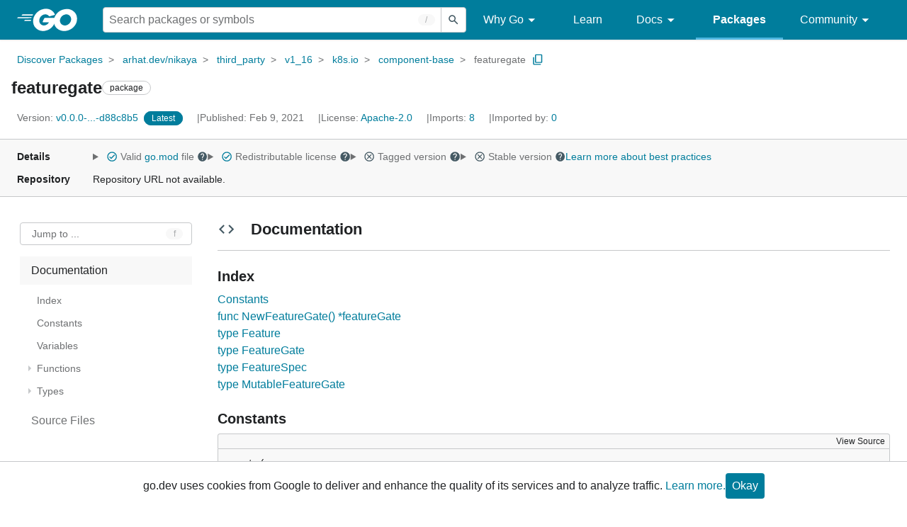

--- FILE ---
content_type: text/html; charset=utf-8
request_url: https://pkg.go.dev/arhat.dev/nikaya@v0.0.0-20210209221003-d88c8b5b5400/third_party/v1_16/k8s.io/component-base/featuregate
body_size: 54155
content:


<!DOCTYPE html>
<html lang="en" data-layout="responsive" data-local="">
  <head>
    
    <script>
      window.addEventListener('error', window.__err=function f(e){f.p=f.p||[];f.p.push(e)});
    </script>
    <script>
      (function() {
        const theme = document.cookie.match(/prefers-color-scheme=(light|dark|auto)/)?.[1]
        if (theme) {
          document.querySelector('html').setAttribute('data-theme', theme);
        }
      }())
    </script>
    <meta charset="utf-8">
    <meta http-equiv="X-UA-Compatible" content="IE=edge">
    <meta name="viewport" content="width=device-width, initial-scale=1.0">
    
    
    <meta class="js-gtmID" data-gtmid="GTM-W8MVQXG">
    <link rel="shortcut icon" href="/static/shared/icon/favicon.ico">
    
  
    <link rel="canonical" href="https://pkg.go.dev/arhat.dev/nikaya/third_party/v1_16/k8s.io/component-base/featuregate">
  

    <link href="/static/frontend/frontend.min.css?version=prod-frontend-00129-jtc" rel="stylesheet">
    
    <link rel="search" type="application/opensearchdescription+xml" href="/opensearch.xml" title="Go Packages">
    
    
  <title>featuregate package - arhat.dev/nikaya/third_party/v1_16/k8s.io/component-base/featuregate - Go Packages</title>

    
  <link href="/static/frontend/unit/unit.min.css?version=prod-frontend-00129-jtc" rel="stylesheet">
  
  <link href="/static/frontend/unit/main/main.min.css?version=prod-frontend-00129-jtc" rel="stylesheet">


  </head>
  <body>
    
    <script>
      function loadScript(src, mod = true) {
        let s = document.createElement('script');
        s.src = src;
        if (mod) {
          s.type = 'module';
          s.async = true;
          s.defer = true
        }
        document.head.appendChild(s);
      }
      loadScript("/third_party/dialog-polyfill/dialog-polyfill.js", false)
      loadScript("/static/frontend/frontend.js");
    </script>
    
  <header class="go-Header go-Header--full js-siteHeader">
    <div class="go-Header-inner go-Header-inner--dark">
      <nav class="go-Header-nav">
        <a href="https://go.dev/" class="js-headerLogo" data-gtmc="nav link"
            data-test-id="go-header-logo-link" role="heading" aria-level="1">
          <img class="go-Header-logo" src="/static/shared/logo/go-white.svg" alt="Go">
        </a>
         <div class="skip-navigation-wrapper">
            <a class="skip-to-content-link" aria-label="Skip to main content" href="#main-content"> Skip to Main Content </a>
          </div>
        <div class="go-Header-rightContent">
          
<div class="go-SearchForm js-searchForm">
  <form
    class="go-InputGroup go-ShortcutKey go-SearchForm-form"
    action="/search"
    data-shortcut="/"
    data-shortcut-alt="search"
    data-gtmc="search form"
    aria-label="Search for a package"
    role="search"
  >
    <input name="q" class="go-Input js-searchFocus" aria-label="Search for a package" type="search"
        autocapitalize="off" autocomplete="off" autocorrect="off" spellcheck="false"
        placeholder="Search packages or symbols"
        value="" />
    <input name="m" value="" hidden>
    <button class="go-Button go-Button--inverted" aria-label="Submit search">
      <img
        class="go-Icon"
        height="24"
        width="24"
        src="/static/shared/icon/search_gm_grey_24dp.svg"
        alt=""
      />
    </button>
  </form>
  <button class="go-SearchForm-expandSearch js-expandSearch" data-gtmc="nav button"
      aria-label="Open search" data-test-id="expand-search">
    <img class="go-Icon go-Icon--inverted" height="24" width="24"
        src="/static/shared/icon/search_gm_grey_24dp.svg" alt="">

  </button>
</div>

          <ul class="go-Header-menu">
            <li class="go-Header-menuItem">
              <a class="js-desktop-menu-hover" href="#" data-gtmc="nav link">
                Why Go
                <img class="go-Icon" height="24" width="24" src="/static/shared/icon/arrow_drop_down_gm_grey_24dp.svg" alt="submenu dropdown icon">
              </a>
              <ul class="go-Header-submenu go-Header-submenu--why js-desktop-submenu-hover" aria-label="submenu">
                  <li class="go-Header-submenuItem">
                    <div>
                      <a href="https://go.dev/solutions#case-studies">
                        <span>Case Studies</span>
                      </a>
                    </div>
                    <p>Common problems companies solve with Go</p>
                  </li>
                  <li class="go-Header-submenuItem">
                    <div>
                      <a href="https://go.dev/solutions#use-cases">
                        <span>Use Cases</span>
                      </a>
                    </div>
                    <p>Stories about how and why companies use Go</p>
                  </li>
                  <li class="go-Header-submenuItem">
                    <div>
                      <a href="https://go.dev/security/">
                        <span>Security</span>
                      </a>
                    </div>
                    <p>How Go can help keep you secure by default</p>
                  </li>
              </ul>
            </li>
            <li class="go-Header-menuItem">
              <a href="https://go.dev/learn/" data-gtmc="nav link">Learn</a>
            </li>
            <li class="go-Header-menuItem">
              <a class="js-desktop-menu-hover" href="#" data-gtmc="nav link">
                Docs
                <img class="go-Icon" height="24" width="24" src="/static/shared/icon/arrow_drop_down_gm_grey_24dp.svg" alt="submenu dropdown icon">
              </a>
              <ul class="go-Header-submenu go-Header-submenu--docs js-desktop-submenu-hover" aria-label="submenu">
                <li class="go-Header-submenuItem">
                  <div>
                    <a href="https://go.dev/doc/effective_go">
                      <span>Effective Go</span>
                    </a>
                  </div>
                  <p>Tips for writing clear, performant, and idiomatic Go code</p>
                </li>
                <li class="go-Header-submenuItem">
                  <div>
                    <a href="https://go.dev/doc/">
                      <span>Go User Manual</span>
                    </a>
                  </div>
                  <p>A complete introduction to building software with Go</p>
                </li>
                <li class="go-Header-submenuItem">
                  <div>
                    <a href="https://pkg.go.dev/std">
                      <span>Standard library</span>
                    </a>
                  </div>
                  <p>Reference documentation for Go's standard library</p>
                </li>
                <li class="go-Header-submenuItem">
                  <div>
                    <a href="https://go.dev/doc/devel/release">
                      <span>Release Notes</span>
                    </a>
                  </div>
                  <p>Learn what's new in each Go release</p>
                </li>
              </ul>
            </li>
            <li class="go-Header-menuItem go-Header-menuItem--active">
              <a href="/" data-gtmc="nav link">Packages</a>
            </li>
            <li class="go-Header-menuItem">
              <a class="js-desktop-menu-hover" href="#" data-gtmc="nav link">
                Community
                <img class="go-Icon" height="24" width="24" src="/static/shared/icon/arrow_drop_down_gm_grey_24dp.svg" alt="submenu dropdown icon">
              </a>
              <ul class="go-Header-submenu go-Header-submenu--community js-desktop-submenu-hover" aria-label="submenu">
                <li class="go-Header-submenuItem">
                  <div>
                    <a href="https://go.dev/talks/">
                      <span>Recorded Talks</span>
                    </a>
                  </div>
                  <p>Videos from prior events</p>
                </li>
                <li class="go-Header-submenuItem">
                  <div>
                    <a href="https://www.meetup.com/pro/go">
                      <span>Meetups</span>
                      <i class="material-icons">
                        <img class="go-Icon" height="24" width="24"
                            src="/static/shared/icon/launch_gm_grey_24dp.svg" alt="">
                      </i>
                    </a>
                  </div>
                  <p>Meet other local Go developers</p>
                </li>
                <li class="go-Header-submenuItem">
                  <div>
                    <a href="https://github.com/golang/go/wiki/Conferences">
                      <span>Conferences</span>
                      <i class="material-icons">
                        <img class="go-Icon" height="24" width="24"
                            src="/static/shared/icon/launch_gm_grey_24dp.svg" alt="">
                      </i>
                    </a>
                  </div>
                  <p>Learn and network with Go developers from around the world</p>
                </li>
                <li class="go-Header-submenuItem">
                  <div>
                    <a href="https://go.dev/blog">
                      <span>Go blog</span>
                    </a>
                  </div>
                  <p>The Go project's official blog.</p>
                </li>
                <li class="go-Header-submenuItem">
                  <div>
                    <a href="https://go.dev/help">
                      <span>Go project</span>
                    </a>
                  </div>
                  <p>Get help and stay informed from Go</p>
                </li>
                <li class="go-Header-submenuItem">
                  <div>
                    Get connected
                  </div>
                  <p></p>
                  <div class="go-Header-socialIcons">
                      <a
                        class="go-Header-socialIcon"
                        aria-label="Get connected with google-groups (Opens in new window)"
                        title="Get connected with google-groups (Opens in new window)"
                        href="https://groups.google.com/g/golang-nuts">
                        <img src="/static/shared/logo/social/google-groups.svg" />
                      </a>
                      <a
                        class="go-Header-socialIcon"
                        aria-label="Get connected with github (Opens in new window)"
                        title="Get connected with github (Opens in new window)"
                        href="https://github.com/golang">
                        <img src="/static/shared/logo/social/github.svg" />
                      </a>
                      <a
                        class="go-Header-socialIcon"
                        aria-label="Get connected with twitter (Opens in new window)"
                        title="Get connected with twitter (Opens in new window)"
                        href="https://twitter.com/golang">
                        <img src="/static/shared/logo/social/twitter.svg" />
                      </a>
                      <a
                        class="go-Header-socialIcon"
                        aria-label="Get connected with reddit (Opens in new window)"
                        title="Get connected with reddit (Opens in new window)"
                        href="https://www.reddit.com/r/golang/">
                        <img src="/static/shared/logo/social/reddit.svg" />
                      </a>
                      <a
                        class="go-Header-socialIcon"
                        aria-label="Get connected with slack (Opens in new window)"
                        title="Get connected with slack (Opens in new window)"
                        href="https://invite.slack.golangbridge.org/">
                        <img src="/static/shared/logo/social/slack.svg" />
                      </a>
                      <a
                        class="go-Header-socialIcon"
                        aria-label="Get connected with stack-overflow (Opens in new window)"
                        title=""
                        href="https://stackoverflow.com/collectives/go">
                        <img src="/static/shared/logo/social/stack-overflow.svg" />
                      </a>
                  </div>
                </li>
              </ul>
            </li>
          </ul>
          <button class="go-Header-navOpen js-headerMenuButton go-Header-navOpen--white" data-gtmc="nav button" aria-label="Open navigation">
          </button>
        </div>
      </nav>
    </div>
  </header>
  <aside class="go-NavigationDrawer js-header">
    <nav class="go-NavigationDrawer-nav">
      <div class="go-NavigationDrawer-header">
        <a href="https://go.dev/">
          <img class="go-NavigationDrawer-logo" src="/static/shared/logo/go-blue.svg" alt="Go.">
        </a>
      </div>
      <ul class="go-NavigationDrawer-list">
          <li class="go-NavigationDrawer-listItem js-mobile-subnav-trigger go-NavigationDrawer-hasSubnav">
            <a href="#">
              <span>Why Go</span>
              <i class="material-icons">
                <img class="go-Icon" height="24" width="24"
                  src="/static/shared/icon/navigate_next_gm_grey_24dp.svg" alt="">
              </i>
            </a>

            <div class="go-NavigationDrawer go-NavigationDrawer-submenuItem">
              <div class="go-NavigationDrawer-nav">
                <div class="go-NavigationDrawer-header">
                  <a href="#">
                    <i class="material-icons">
                      <img class="go-Icon" height="24" width="24"
                        src="/static/shared/icon/navigate_before_gm_grey_24dp.svg" alt="">
                      </i>
                      Why Go
                  </a>
                </div>
                <ul class="go-NavigationDrawer-list">
                  <li class="go-NavigationDrawer-listItem">
                    <a href="https://go.dev/solutions#case-studies">
                      Case Studies
                    </a>
                  </li>
                  <li class="go-NavigationDrawer-listItem">
                    <a href="https://go.dev/solutions#use-cases">
                      Use Cases
                    </a>
                  </li>
                  <li class="go-NavigationDrawer-listItem">
                    <a href="https://go.dev/security/">
                      Security
                    </a>
                  </li>
                </ul>
              </div>
            </div>
          </li>
          <li class="go-NavigationDrawer-listItem">
            <a href="https://go.dev/learn/">Learn</a>
          </li>
          <li class="go-NavigationDrawer-listItem js-mobile-subnav-trigger go-NavigationDrawer-hasSubnav">
            <a href="#">
              <span>Docs</span>
              <i class="material-icons">
                <img class="go-Icon" height="24" width="24"
                  src="/static/shared/icon/navigate_next_gm_grey_24dp.svg" alt="">
              </i>
            </a>

            <div class="go-NavigationDrawer go-NavigationDrawer-submenuItem">
              <div class="go-NavigationDrawer-nav">
                <div class="go-NavigationDrawer-header">
                  <a href="#"><i class="material-icons">
                    <img class="go-Icon" height="24" width="24"
                      src="/static/shared/icon/navigate_before_gm_grey_24dp.svg" alt="">
                    </i>
                    Docs
                  </a>
                </div>
                <ul class="go-NavigationDrawer-list">
                  <li class="go-NavigationDrawer-listItem">
                    <a href="https://go.dev/doc/effective_go">
                      Effective Go
                    </a>
                  </li>
                  <li class="go-NavigationDrawer-listItem">
                    <a href="https://go.dev/doc/">
                      Go User Manual
                    </a>
                  </li>
                  <li class="go-NavigationDrawer-listItem">
                    <a href="https://pkg.go.dev/std">
                      Standard library
                    </a>
                  </li>
                  <li class="go-NavigationDrawer-listItem">
                    <a href="https://go.dev/doc/devel/release">
                      Release Notes
                    </a>
                  </li>
                </ul>
              </div>
            </div>
          </li>
          <li class="go-NavigationDrawer-listItem go-NavigationDrawer-listItem--active">
            <a href="/">Packages</a>
          </li>
          <li class="go-NavigationDrawer-listItem js-mobile-subnav-trigger go-NavigationDrawer-hasSubnav">
            <a href="#">
              <span>Community</span>
              <i class="material-icons">
                <img class="go-Icon" height="24" width="24"
                  src="/static/shared/icon/navigate_next_gm_grey_24dp.svg" alt="">
              </i>
            </a>
            <div class="go-NavigationDrawer go-NavigationDrawer-submenuItem">
              <div class="go-NavigationDrawer-nav">
                <div class="go-NavigationDrawer-header">
                  <a href="#">
                    <i class="material-icons">
                      <img class="go-Icon" height="24" width="24"
                        src="/static/shared/icon/navigate_before_gm_grey_24dp.svg" alt="">
                    </i>
                    Community
                  </a>
                </div>
                <ul class="go-NavigationDrawer-list">
                  <li class="go-NavigationDrawer-listItem">
                    <a href="https://go.dev/talks/">
                      Recorded Talks
                    </a>
                  </li>
                  <li class="go-NavigationDrawer-listItem">
                    <a href="https://www.meetup.com/pro/go">
                      Meetups
                      <i class="material-icons">
                      <img class="go-Icon" height="24" width="24"
                          src="/static/shared/icon/launch_gm_grey_24dp.svg" alt="">
                      </i>
                    </a>
                  </li>
                  <li class="go-NavigationDrawer-listItem">
                    <a href="https://github.com/golang/go/wiki/Conferences">
                      Conferences
                      <i class="material-icons">
                        <img class="go-Icon" height="24" width="24" src="/static/shared/icon/launch_gm_grey_24dp.svg" alt="">
                      </i>
                    </a>
                  </li>
                  <li class="go-NavigationDrawer-listItem">
                    <a href="https://go.dev/blog">
                      Go blog
                    </a>
                  </li>
                  <li class="go-NavigationDrawer-listItem">
                    <a href="https://go.dev/help">
                      Go project
                    </a>
                  </li>
                  <li class="go-NavigationDrawer-listItem">
                    <div>Get connected</div>
                    <div class="go-Header-socialIcons">
                        <a class="go-Header-socialIcon" href="https://groups.google.com/g/golang-nuts"><img src="/static/shared/logo/social/google-groups.svg" /></a>
                        <a class="go-Header-socialIcon" href="https://github.com/golang"><img src="/static/shared/logo/social/github.svg" /></a>
                        <a class="go-Header-socialIcon" href="https://twitter.com/golang"><img src="/static/shared/logo/social/twitter.svg" /></a>
                        <a class="go-Header-socialIcon" href="https://www.reddit.com/r/golang/"><img src="/static/shared/logo/social/reddit.svg" /></a>
                        <a class="go-Header-socialIcon" href="https://invite.slack.golangbridge.org/"><img src="/static/shared/logo/social/slack.svg" /></a>
                        <a class="go-Header-socialIcon" href="https://stackoverflow.com/collectives/go"><img src="/static/shared/logo/social/stack-overflow.svg" /></a>
                    </div>
                  </li>
                </ul>
              </div>
            </div>
          </li>
      </ul>
    </nav>
  </aside>
  <div class="go-NavigationDrawer-scrim js-scrim" role="presentation"></div>

    
  <main class="go-Main" id="main-content">
    <div class="go-Main-banner" role="alert"></div>
    <header class="go-Main-header js-mainHeader">
  
  
  <nav class="go-Main-headerBreadcrumb go-Breadcrumb" aria-label="Breadcrumb" data-test-id="UnitHeader-breadcrumb">
    <ol>
      
        
          <li data-test-id="UnitHeader-breadcrumbItem">
            <a href="/" data-gtmc="breadcrumb link">Discover Packages</a>
          </li>
        
          <li data-test-id="UnitHeader-breadcrumbItem">
            <a href="/arhat.dev/nikaya@v0.0.0-20210209221003-d88c8b5b5400" data-gtmc="breadcrumb link">arhat.dev/nikaya</a>
          </li>
        
          <li data-test-id="UnitHeader-breadcrumbItem">
            <a href="/arhat.dev/nikaya/third_party@v0.0.0-20210209221003-d88c8b5b5400" data-gtmc="breadcrumb link">third_party</a>
          </li>
        
          <li data-test-id="UnitHeader-breadcrumbItem">
            <a href="/arhat.dev/nikaya/third_party/v1_16@v0.0.0-20210209221003-d88c8b5b5400" data-gtmc="breadcrumb link">v1_16</a>
          </li>
        
          <li data-test-id="UnitHeader-breadcrumbItem">
            <a href="/arhat.dev/nikaya/third_party/v1_16/k8s.io@v0.0.0-20210209221003-d88c8b5b5400" data-gtmc="breadcrumb link">k8s.io</a>
          </li>
        
          <li data-test-id="UnitHeader-breadcrumbItem">
            <a href="/arhat.dev/nikaya/third_party/v1_16/k8s.io/component-base@v0.0.0-20210209221003-d88c8b5b5400" data-gtmc="breadcrumb link">component-base</a>
          </li>
        
        <li>
          <a href="/arhat.dev/nikaya@v0.0.0-20210209221003-d88c8b5b5400/third_party/v1_16/k8s.io/component-base/featuregate" data-gtmc="breadcrumb link" aria-current="location"
              data-test-id="UnitHeader-breadcrumbCurrent">
            featuregate
          </a>
          
            <button
              class="go-Button go-Button--inline go-Clipboard js-clipboard"
              title="Copy path to clipboard.&#10;&#10;arhat.dev/nikaya/third_party/v1_16/k8s.io/component-base/featuregate"
              aria-label="Copy Path to Clipboard"
              data-to-copy="arhat.dev/nikaya/third_party/v1_16/k8s.io/component-base/featuregate"
              data-gtmc="breadcrumbs button"
            >
              <img
                class="go-Icon go-Icon--accented"
                height="24"
                width="24"
                src="/static/shared/icon/content_copy_gm_grey_24dp.svg"
                alt=""
              >
            </button>
          
        
      </li>
    </ol>
  </nav>

  <div class="go-Main-headerContent">
    
  <div class="go-Main-headerTitle js-stickyHeader">
    <a class="go-Main-headerLogo" href="https://go.dev/" aria-hidden="true" tabindex="-1" data-gtmc="header link" aria-label="Link to Go Homepage">
      <img height="78" width="207" src="/static/shared/logo/go-blue.svg" alt="Go">
    </a>
    <h1 class="UnitHeader-titleHeading" data-test-id="UnitHeader-title">featuregate</h1>
    
      <span class="go-Chip go-Chip--inverted">package</span>
    
    
      
        <button
          class="go-Button go-Button--inline go-Clipboard js-clipboard"
          title="Copy path to clipboard.&#10;&#10;arhat.dev/nikaya/third_party/v1_16/k8s.io/component-base/featuregate"
          aria-label="Copy Path to Clipboard"
          data-to-copy="arhat.dev/nikaya/third_party/v1_16/k8s.io/component-base/featuregate"
          data-gtmc="title button"
          tabindex="-1"
        >
          <img
            class="go-Icon go-Icon--accented"
            height="24"
            width="24"
            src="/static/shared/icon/content_copy_gm_grey_24dp.svg"
            alt=""
          />
        </button>
      
    
  </div>

    
      
  <div class="go-Main-headerDetails">
    
      
  <span class="go-Main-headerDetailItem" data-test-id="UnitHeader-version">
    <a href="?tab=versions" aria-label="Version: v0.0.0-...-d88c8b5" 
    data-gtmc="header link" aria-describedby="version-description">
      <span class="go-textSubtle" aria-hidden="true">Version: </span>
        v0.0.0-...-d88c8b5
    </a>
    <div class="screen-reader-only" id="version-description" hidden>
      Opens a new window with list of versions in this module.
    </div>
    
    <span class="DetailsHeader-badge--latest" data-test-id="UnitHeader-minorVersionBanner">
      <span class="go-Chip DetailsHeader-span--latest">Latest</span>
      <span class="go-Chip DetailsHeader-span--notAtLatest">
        Latest
        
  <details class="go-Tooltip js-tooltip" data-gtmc="tooltip">
    <summary>
      <img class="go-Icon go-Icon--inverted" height="24" width="24" src="/static/shared/icon/alert_gm_grey_24dp.svg" alt="Warning">
    </summary>
    <p>This package is not in the latest version of its module.</p>
  </details>

      </span>
      <a href="/arhat.dev/nikaya/third_party/v1_16/k8s.io/component-base/featuregate" aria-label="Go to Latest Version" data-gtmc="header link">
        <span class="go-Chip go-Chip--alert DetailsHeader-span--goToLatest">Go to latest</span>
      </a>
    </span>
  </span>

      
  <span class="go-Main-headerDetailItem" data-test-id="UnitHeader-commitTime">
    Published: Feb  9, 2021
  </span>

      
  <span class="go-Main-headerDetailItem" data-test-id="UnitHeader-licenses">
    License: <a href="/arhat.dev/nikaya@v0.0.0-20210209221003-d88c8b5b5400/third_party/v1_16/k8s.io/component-base/featuregate?tab=licenses" data-test-id="UnitHeader-license" 
        data-gtmc="header link" aria-describedby="license-description">Apache-2.0</a>
      
    
  </span>
  <div class="screen-reader-only" id="license-description" hidden>
    Opens a new window with license information.
  </div>

      
        
  <span class="go-Main-headerDetailItem" data-test-id="UnitHeader-imports">
    <a href="/arhat.dev/nikaya@v0.0.0-20210209221003-d88c8b5b5400/third_party/v1_16/k8s.io/component-base/featuregate?tab=imports" aria-label="Imports: 8"
        data-gtmc="header link" aria-describedby="imports-description">
      <span class="go-textSubtle">Imports: </span>8
    </a>
  </span>
  <div class="screen-reader-only" id="imports-description" hidden>
    Opens a new window with list of imports.
  </div>

        
  <span class="go-Main-headerDetailItem" data-test-id="UnitHeader-importedby">
    <a href="/arhat.dev/nikaya@v0.0.0-20210209221003-d88c8b5b5400/third_party/v1_16/k8s.io/component-base/featuregate?tab=importedby" aria-label="Imported By: 0"
        data-gtmc="header link" aria-describedby="importedby-description">
       <span class="go-textSubtle">Imported by: </span>0
    </a>
  </span>
  <div class="screen-reader-only" id="importedby-description" hidden>
    Opens a new window with list of known importers.
  </div>

      
    
  </div>
  
  <div class="UnitHeader-overflowContainer">
    <svg class="UnitHeader-overflowImage" xmlns="http://www.w3.org/2000/svg" height="24" viewBox="0 0 24 24" width="24">
      <path d="M0 0h24v24H0z" fill="none"/>
      <path d="M12 8c1.1 0 2-.9 2-2s-.9-2-2-2-2 .9-2 2 .9 2 2 2zm0 2c-1.1 0-2 .9-2 2s.9 2 2 2 2-.9 2-2-.9-2-2-2zm0 6c-1.1 0-2 .9-2 2s.9 2 2 2 2-.9 2-2-.9-2-2-2z"/>
    </svg>
    <select class="UnitHeader-overflowSelect js-selectNav" tabindex="-1">
      <option value="/">Main</option>
      <option value="/arhat.dev/nikaya@v0.0.0-20210209221003-d88c8b5b5400/third_party/v1_16/k8s.io/component-base/featuregate?tab=versions">
        Versions
      </option>
      <option value="/arhat.dev/nikaya@v0.0.0-20210209221003-d88c8b5b5400/third_party/v1_16/k8s.io/component-base/featuregate?tab=licenses">
        Licenses
      </option>
      
        <option value="/arhat.dev/nikaya@v0.0.0-20210209221003-d88c8b5b5400/third_party/v1_16/k8s.io/component-base/featuregate?tab=imports">
          Imports
        </option>
        <option value="/arhat.dev/nikaya@v0.0.0-20210209221003-d88c8b5b5400/third_party/v1_16/k8s.io/component-base/featuregate?tab=importedby">
          Imported By
        </option>
      
    </select>
  </div>


    
  </div>

</header>
    
      <aside class="go-Main-aside  js-mainAside">
  
  <div class="UnitMeta">
    <h2 class="go-textLabel">Details</h2>
    
  <ul class="UnitMeta-details">
    <li>
      <details class="go-Tooltip js-tooltip" data-gtmc="tooltip">
        <summary class="go-textSubtle">
          
  <img class="go-Icon go-Icon--accented"
    tabindex="0"
    role="button"src="/static/shared/icon/check_circle_gm_grey_24dp.svg" alt="checked" aria-label="Valid file, toggle tooltip"height="24" width="24">

          Valid <a href="/go.mod" target="_blank" rel="noopener">go.mod</a> file
          <img class="go-Icon" role="button" tabindex="0" src="/static/shared/icon/help_gm_grey_24dp.svg" alt="" aria-label="Toggle go.mod validity tooltip" height="24" width="24">
        </summary>
        <p aria-live="polite" role="tooltip">
          The Go module system was introduced in Go 1.11 and is the official dependency management
          solution for Go.
        </p>
      </details>
    </li>
    <li>
      <details class="go-Tooltip js-tooltip" data-gtmc="tooltip">
        <summary class="go-textSubtle">
          
  <img class="go-Icon go-Icon--accented"
    tabindex="0"
    role="button"src="/static/shared/icon/check_circle_gm_grey_24dp.svg" alt="checked" aria-label="Valid file, toggle tooltip"height="24" width="24">

          Redistributable license
          <img class="go-Icon" role="button" tabindex="0" src="/static/shared/icon/help_gm_grey_24dp.svg" alt="" aria-label="Toggle redistributable help tooltip" height="24" width="24">
        </summary>
        <p aria-live="polite" role="tooltip">
          Redistributable licenses place minimal restrictions on how software can be used,
          modified, and redistributed.
        </p>
      </details>
    </li>
    <li>
      <details class="go-Tooltip js-tooltip" data-gtmc="tooltip">
        <summary class="go-textSubtle">
          
  <img class="go-Icon"
    tabindex="0"
    role="button"src="/static/shared/icon/cancel_gm_grey_24dp.svg" alt="unchecked" aria-label="Missing or invalid file, toggle tooltip"height="24" width="24">

          Tagged version
          <img class="go-Icon" role="button" tabindex="0" src="/static/shared/icon/help_gm_grey_24dp.svg" alt="" aria-label="Toggle tagged version tooltip" height="24" width="24">
        </summary>
        <p aria-live="polite" role="tooltip">Modules with tagged versions give importers more predictable builds.</p>
      </details>
    </li>
    <li>
      <details class="go-Tooltip js-tooltip" data-gtmc="tooltip">
        <summary class="go-textSubtle">
          
  <img class="go-Icon"
    tabindex="0"
    role="button"src="/static/shared/icon/cancel_gm_grey_24dp.svg" alt="unchecked" aria-label="Missing or invalid file, toggle tooltip"height="24" width="24">

          Stable version
          <img class="go-Icon" role="button" tabindex="0" aria-label="Toggle stable version tooltip" src="/static/shared/icon/help_gm_grey_24dp.svg" alt="" height="24" width="24">
        </summary>
        <p aria-live="polite" role="tooltip">When a project reaches major version v1 it is considered stable.</p>
      </details>
    </li>
    <li class="UnitMeta-detailsLearn">
      <a href="/about#best-practices" data-gtmc="meta link">Learn more about best practices</a>
    </li>
  </ul>

    <h2 class="go-textLabel">Repository</h2>
    <div class="UnitMeta-repo">
      
        Repository URL not available.
      
    </div>
    
  </div>

</aside>
    
    <nav class="go-Main-nav go-Main-nav--sticky js-mainNav" aria-label="Outline">
  <div class="go-Main-navDesktop">
    
  <div class="UnitOutline-jumpTo">
    <button class="UnitOutline-jumpToInput go-ShortcutKey js-jumpToInput"
        aria-controls="jump-to-modal"
        aria-label="Open Jump to Identifier"
        data-shortcut="f"
        data-shortcut-alt="find"
        data-test-id="jump-to-button" data-gtmc="outline button">
      Jump to ...
    </button>
  </div>
  <ul class="go-Tree js-tree" role="tree" aria-label="Outline">
    
    
      <li>
        <a href="#section-documentation" data-gtmc="outline link">
          Documentation
        </a>
        
<ul>
  <li class="DocNav-overview">
      <a href="#pkg-index" data-gtmc="doc outline link">
        Index
      </a>
    </li>
    <li class="DocNav-constants">
      <a href="#pkg-constants" data-gtmc="doc outline link">
        Constants
      </a>
    </li>
    <li class="DocNav-variables">
      <a href="#pkg-variables" data-gtmc="doc outline link">
        Variables
      </a>
    </li>
    <li class="DocNav-functions">
      <a href="#pkg-functions" data-gtmc="doc outline link">
        Functions
      </a>
      
        <ul>
          
            <li>
              <a href="#NewFeatureGate" title="NewFeatureGate()" data-gtmc="doc outline link">
                NewFeatureGate()
              </a>
            </li>
          
        </ul>
      
    </li>
    <li class="DocNav-types">
      <a href="#pkg-types" data-gtmc="doc outline link">
        Types
      </a>
      <ul>
        
          
          <li>
            <a href="#Feature" title="type Feature" data-gtmc="doc outline link">
              type Feature
            </a>
             
          </li>
        
          
          <li>
            <a href="#FeatureGate" title="type FeatureGate" data-gtmc="doc outline link">
              type FeatureGate
            </a>
             
          </li>
        
          
          <li>
            <a href="#FeatureSpec" title="type FeatureSpec" data-gtmc="doc outline link">
              type FeatureSpec
            </a>
             
          </li>
        
          
          <li>
            <a href="#MutableFeatureGate" title="type MutableFeatureGate" data-gtmc="doc outline link">
              type MutableFeatureGate
            </a>
             
          </li>
         
      </ul>
    </li>
  
  
</ul>

      </li>
    
    
      <li>
        <a href="#section-sourcefiles" data-gtmc="outline link">
          Source Files
        </a>
      </li>
    
    
  </ul>

  </div>
  <div class="go-Main-navMobile js-mainNavMobile">
    <label class="go-Label">
      <select class="go-Select">
        
          <option selected disabled>Documentation</option>
        
      </select>
    </label>
  </div>
</nav>
    <article class="go-Main-article js-mainContent">
  <div class="UnitDetails" data-test-id="UnitDetails" style="display: block;">
    <div class="UnitDetails-content js-unitDetailsContent" data-test-id="UnitDetails-content">
      
      
        
          
  <div class="UnitDoc">
    <h2 class="UnitDoc-title" id="section-documentation">
      <img class="go-Icon" height="24" width="24" src="/static/shared/icon/code_gm_grey_24dp.svg" alt="">
      Documentation
      <a class="UnitDoc-idLink" href="#section-documentation" title="Go to Documentation" aria-label="Go to Documentation">¶</a>
    </h2>
    
  
    
  

    <div class="Documentation js-documentation">
      
        

<div class="Documentation-content js-docContent"> <section class="Documentation-index">
    <h3 id="pkg-index" class="Documentation-indexHeader">Index <a href="#pkg-index" title="Go to Index" aria-label="Go to Index">¶</a></h3>

<ul class="Documentation-indexList">
<li class="Documentation-indexConstants"><a href="#pkg-constants">Constants</a></li>
<li class="Documentation-indexFunction">
        <a href="#NewFeatureGate">func NewFeatureGate() *featureGate</a></li>
<li class="Documentation-indexType">
          <a href="#Feature">type Feature</a></li>
<li class="Documentation-indexType">
          <a href="#FeatureGate">type FeatureGate</a></li>
<li class="Documentation-indexType">
          <a href="#FeatureSpec">type FeatureSpec</a></li>
<li class="Documentation-indexType">
          <a href="#MutableFeatureGate">type MutableFeatureGate</a></li>
</ul>
</section><h3 tabindex="-1" id="pkg-constants" class="Documentation-constantsHeader">Constants <a href="#pkg-constants" title="Go to Constants" aria-label="Go to Constants">¶</a></h3>

  <section class="Documentation-constants">
    <div class="Documentation-declaration">
      <span class="Documentation-declarationLink">View Source</span>
      <pre>const (
	<span class="comment">// Values for PreRelease.</span>
<span id="Alpha" data-kind="constant">	Alpha = prerelease(&#34;ALPHA&#34;)
</span><span id="Beta" data-kind="constant">	Beta  = prerelease(&#34;BETA&#34;)
</span><span id="GA" data-kind="constant">	GA    = prerelease(&#34;&#34;)
</span>
<span id="Deprecated" data-kind="constant">	<span class="comment">// Deprecated</span>
</span>	Deprecated = prerelease(&#34;DEPRECATED&#34;)
)</pre>
    </div>
  
</section>

  <h3 tabindex="-1" id="pkg-variables" class="Documentation-variablesHeader">Variables <a href="#pkg-variables" title="Go to Variables" aria-label="Go to Variables">¶</a></h3>

  <section class="Documentation-variables"><p class="Documentation-empty">This section is empty.</p></section>

  <h3 tabindex="-1" id="pkg-functions" class="Documentation-functionsHeader">Functions <a href="#pkg-functions" title="Go to Functions" aria-label="Go to Functions">¶</a></h3>

  <section class="Documentation-functions"><div class="Documentation-function">
	  
  
  
    <h4 tabindex="-1" id="NewFeatureGate" data-kind="function" class="Documentation-functionHeader">
      <span>func NewFeatureGate <a class="Documentation-idLink" href="#NewFeatureGate" title="Go to NewFeatureGate" aria-label="Go to NewFeatureGate">¶</a></span>
  <span class="Documentation-sinceVersion">
    
  </span>
</h4>

    
    <div class="Documentation-declaration">
      <pre>func NewFeatureGate() *featureGate</pre>
    </div>
  

  

        </div></section>

  <h3 tabindex="-1" id="pkg-types" class="Documentation-typesHeader">Types <a href="#pkg-types" title="Go to Types" aria-label="Go to Types">¶</a></h3>

  <section class="Documentation-types"><div class="Documentation-type">
      
  
  
    <h4 tabindex="-1" id="Feature" data-kind="type" class="Documentation-typeHeader">
      <span>type Feature <a class="Documentation-idLink" href="#Feature" title="Go to Feature" aria-label="Go to Feature">¶</a></span>
  <span class="Documentation-sinceVersion">
    
  </span>
</h4>

    
    <div class="Documentation-declaration">
      <pre>type Feature <a href="/builtin#string">string</a></pre>
    </div>
  

  

    </div><div class="Documentation-type">
      
  
  
    <h4 tabindex="-1" id="FeatureGate" data-kind="type" class="Documentation-typeHeader">
      <span>type FeatureGate <a class="Documentation-idLink" href="#FeatureGate" title="Go to FeatureGate" aria-label="Go to FeatureGate">¶</a></span>
  <span class="Documentation-sinceVersion">
    
  </span>
</h4>

    
    <div class="Documentation-declaration">
      <pre>type FeatureGate interface {
<span id="FeatureGate.Enabled" data-kind="method">	<span class="comment">// Enabled returns true if the key is enabled.</span>
</span>	Enabled(key <a href="#Feature">Feature</a>) <a href="/builtin#bool">bool</a>
<span id="FeatureGate.KnownFeatures" data-kind="method">	<span class="comment">// KnownFeatures returns a slice of strings describing the FeatureGate&#39;s known features.</span>
</span>	KnownFeatures() []<a href="/builtin#string">string</a>
<span id="FeatureGate.DeepCopy" data-kind="method">	<span class="comment">// DeepCopy returns a deep copy of the FeatureGate object, such that gates can be</span>
</span>	<span class="comment">// set on the copy without mutating the original. This is useful for validating</span>
	<span class="comment">// config against potential feature gate changes before committing those changes.</span>
	DeepCopy() <a href="#MutableFeatureGate">MutableFeatureGate</a>
}</pre>
    </div>
  <p>FeatureGate indicates whether a given feature is enabled or not
</p>

  

    </div><div class="Documentation-type">
      
  
  
    <h4 tabindex="-1" id="FeatureSpec" data-kind="type" class="Documentation-typeHeader">
      <span>type FeatureSpec <a class="Documentation-idLink" href="#FeatureSpec" title="Go to FeatureSpec" aria-label="Go to FeatureSpec">¶</a></span>
  <span class="Documentation-sinceVersion">
    
  </span>
</h4>

    
    <div class="Documentation-declaration">
      <pre>type FeatureSpec struct {
<span id="FeatureSpec.Default" data-kind="field">	<span class="comment">// Default is the default enablement state for the feature</span>
</span>	Default <a href="/builtin#bool">bool</a>
<span id="FeatureSpec.LockToDefault" data-kind="field">	<span class="comment">// LockToDefault indicates that the feature is locked to its default and cannot be changed</span>
</span>	LockToDefault <a href="/builtin#bool">bool</a>
<span id="FeatureSpec.PreRelease" data-kind="field">	<span class="comment">// PreRelease indicates the maturity level of the feature</span>
</span>	PreRelease prerelease
}</pre>
    </div>
  

  

    </div><div class="Documentation-type">
      
  
  
    <h4 tabindex="-1" id="MutableFeatureGate" data-kind="type" class="Documentation-typeHeader">
      <span>type MutableFeatureGate <a class="Documentation-idLink" href="#MutableFeatureGate" title="Go to MutableFeatureGate" aria-label="Go to MutableFeatureGate">¶</a></span>
  <span class="Documentation-sinceVersion">
    
  </span>
</h4>

    
    <div class="Documentation-declaration">
      <pre>type MutableFeatureGate interface {
	<a href="#FeatureGate">FeatureGate</a>

<span id="MutableFeatureGate.AddFlag" data-kind="method">	<span class="comment">// AddFlag adds a flag for setting global feature gates to the specified FlagSet.</span>
</span>	AddFlag(fs *<a href="/github.com/spf13/pflag">pflag</a>.<a href="/github.com/spf13/pflag#FlagSet">FlagSet</a>)
<span id="MutableFeatureGate.Set" data-kind="method">	<span class="comment">// Set parses and stores flag gates for known features</span>
</span>	<span class="comment">// from a string like feature1=true,feature2=false,...</span>
	Set(value <a href="/builtin#string">string</a>) <a href="/builtin#error">error</a>
<span id="MutableFeatureGate.SetFromMap" data-kind="method">	<span class="comment">// SetFromMap stores flag gates for known features from a map[string]bool or returns an error</span>
</span>	SetFromMap(m map[<a href="/builtin#string">string</a>]<a href="/builtin#bool">bool</a>) <a href="/builtin#error">error</a>
<span id="MutableFeatureGate.Add" data-kind="method">	<span class="comment">// Add adds features to the featureGate.</span>
</span>	Add(features map[<a href="#Feature">Feature</a>]<a href="#FeatureSpec">FeatureSpec</a>) <a href="/builtin#error">error</a>
}</pre>
    </div>
  <p>MutableFeatureGate parses and stores flag gates for known features from
a string like feature1=true,feature2=false,...
</p>

  

    </div></section></div> 







      
    </div>
  </div>

        
      
      
        
  <div class="UnitFiles js-unitFiles">
    <h2 class="UnitFiles-title" id="section-sourcefiles">
      <img class="go-Icon" height="24" width="24" src="/static/shared/icon/insert_drive_file_gm_grey_24dp.svg" alt="">
      Source Files
      <a class="UnitFiles-idLink" href="#section-sourcefiles" title="Go to Source Files" aria-label="Go to Source Files">¶</a>
    </h2><div>
      <ul class="UnitFiles-fileList"><li>feature_gate.go</li></ul>
    </div>
  </div>

      
      
    </div>
  </div>
  <div id="showInternal-description" hidden> Click to show internal directories. </div>
  <div id="hideInternal-description" hidden> Click to hide internal directories. </div>
</article>
    <footer class="go-Main-footer"></footer>
  </main>

    
  <footer class="go-Footer">
    
    <div class="go-Footer-links">
      <div class="go-Footer-linkColumn">
        <a href="https://go.dev/solutions" class="go-Footer-link go-Footer-link--primary"
            data-gtmc="footer link">
          Why Go
        </a>
        <a href="https://go.dev/solutions#use-cases" class="go-Footer-link"
            data-gtmc="footer link">
          Use Cases
        </a>
        <a href="https://go.dev/solutions#case-studies" class="go-Footer-link"
            data-gtmc="footer link">
          Case Studies
        </a>
      </div>
      <div class="go-Footer-linkColumn">
        <a href="https://learn.go.dev/" class="go-Footer-link go-Footer-link--primary"
            data-gtmc="footer link">
          Get Started
        </a>
        <a href="https://play.golang.org" class="go-Footer-link" data-gtmc="footer link">
          Playground
        </a>
        <a href="https://tour.golang.org" class="go-Footer-link" data-gtmc="footer link">
          Tour
        </a>
        <a href="https://stackoverflow.com/questions/tagged/go?tab=Newest" class="go-Footer-link"
            data-gtmc="footer link">
          Stack Overflow
        </a>
        <a href="https://go.dev/help" class="go-Footer-link"
            data-gtmc="footer link">
          Help
        </a>
      </div>
      <div class="go-Footer-linkColumn">
        <a href="https://pkg.go.dev" class="go-Footer-link go-Footer-link--primary"
            data-gtmc="footer link">
          Packages
        </a>
        <a href="/std" class="go-Footer-link" data-gtmc="footer link">
          Standard Library
        </a>
        <a href="/golang.org/x" class="go-Footer-link" data-gtmc="footer link">
          Sub-repositories
        </a>
        <a href="https://pkg.go.dev/about" class="go-Footer-link" data-gtmc="footer link">
          About Go Packages
        </a>
      </div>
      <div class="go-Footer-linkColumn">
        <a href="https://go.dev/project" class="go-Footer-link go-Footer-link--primary"
            data-gtmc="footer link">
          About
        </a>
        <a href="https://go.dev/dl/" class="go-Footer-link" data-gtmc="footer link">Download</a>
        <a href="https://go.dev/blog" class="go-Footer-link" data-gtmc="footer link">Blog</a>
        <a href="https://github.com/golang/go/issues" class="go-Footer-link" data-gtmc="footer link">
          Issue Tracker
        </a>
        <a href="https://go.dev/doc/devel/release.html" class="go-Footer-link"
            data-gtmc="footer link">
          Release Notes
        </a>
        <a href="https://go.dev/brand" class="go-Footer-link" data-gtmc="footer link">
          Brand Guidelines
        </a>
        <a href="https://go.dev/conduct" class="go-Footer-link" data-gtmc="footer link">
          Code of Conduct
        </a>
      </div>
      <div class="go-Footer-linkColumn">
        <a href="https://www.twitter.com/golang" class="go-Footer-link go-Footer-link--primary"
            data-gtmc="footer link">
          Connect
        </a>
        <a href="https://www.twitter.com/golang" class="go-Footer-link" data-gtmc="footer link">
          Twitter
        </a>
        <a href="https://github.com/golang" class="go-Footer-link" data-gtmc="footer link">GitHub</a>
        <a href="https://invite.slack.golangbridge.org/" class="go-Footer-link"
            data-gtmc="footer link">
          Slack
        </a>
        <a href="https://reddit.com/r/golang" class="go-Footer-link" data-gtmc="footer link">
          r/golang
        </a>
        <a href="https://www.meetup.com/pro/go" class="go-Footer-link" data-gtmc="footer link">
          Meetup
        </a>
        <a href="https://golangweekly.com/" class="go-Footer-link" data-gtmc="footer link">
          Golang Weekly
        </a>
      </div>
    </div>
    <div class="go-Footer-bottom">
      <img class="go-Footer-gopher"  width="1431" height="901"
          src="/static/shared/gopher/pilot-bust-1431x901.svg" alt="Gopher in flight goggles">
      <ul class="go-Footer-listRow">
        <li class="go-Footer-listItem">
          <a href="https://go.dev/copyright" data-gtmc="footer link">Copyright</a>
        </li>
        <li class="go-Footer-listItem">
          <a href="https://go.dev/tos" data-gtmc="footer link">Terms of Service</a>
        </li>
        <li class="go-Footer-listItem">
          <a href="http://www.google.com/intl/en/policies/privacy/" data-gtmc="footer link"
              target="_blank" rel="noopener">
            Privacy Policy
          </a>
        </li>
        <li class="go-Footer-listItem">
          <a href="https://go.dev/s/pkgsite-feedback" target="_blank" rel="noopener"
              data-gtmc="footer link">
            Report an Issue
          </a>
        </li>
        <li class="go-Footer-listItem">
          <button class="go-Button go-Button--text go-Footer-toggleTheme js-toggleTheme" aria-label="Theme Toggle">
            <img data-value="auto" class="go-Icon go-Icon--inverted" height="24" width="24" src="/static/shared/icon/brightness_6_gm_grey_24dp.svg" alt="System theme">
            <img data-value="dark" class="go-Icon go-Icon--inverted" height="24" width="24" src="/static/shared/icon/brightness_2_gm_grey_24dp.svg" alt="Dark theme">
            <img data-value="light" class="go-Icon go-Icon--inverted" height="24" width="24" src="/static/shared/icon/light_mode_gm_grey_24dp.svg" alt="Light theme">
            <p> Theme Toggle </p>
          </button>
        </li>
        <li class="go-Footer-listItem">
          <button class="go-Button go-Button--text go-Footer-keyboard js-openShortcuts" aria-label="Shorcuts Modal">
            <img class="go-Icon go-Icon--inverted" height="24" width="24" src="/static/shared/icon/keyboard_grey_24dp.svg" alt="">
            <p> Shortcuts Modal </p>
          </button>
        </li>
      </ul>
      <a class="go-Footer-googleLogo" href="https://google.com" target="_blank"rel="noopener"
          data-gtmc="footer link">
        <img class="go-Footer-googleLogoImg" height="24" width="72"
            src="/static/shared/logo/google-white.svg" alt="Google logo">
      </a>
    </div>
  </footer>

    
  <dialog id="jump-to-modal" class="JumpDialog go-Modal go-Modal--md js-modal">
    <form method="dialog" data-gmtc="jump to form" aria-label="Jump to Identifier">
      <div class="Dialog-title go-Modal-header">
        <h2>Jump to</h2>
        <button
          class="go-Button go-Button--inline"
          type="button"
          data-modal-close
          data-gtmc="modal button"
          aria-label="Close"
        >
          <img
            class="go-Icon"
            height="24"
            width="24"
            src="/static/shared/icon/close_gm_grey_24dp.svg"
            alt=""
          />
        </button>
      </div>
      <div class="JumpDialog-filter">
        <input class="JumpDialog-input go-Input" autocomplete="off" type="text">
      </div>
      <div class="JumpDialog-body go-Modal-body">
        <div class="JumpDialog-list"></div>
      </div>
      <div class="go-Modal-actions">
        <button class="go-Button" data-test-id="close-dialog">Close</button>
      </div>
    </form>
  </dialog>

  <dialog class="ShortcutsDialog go-Modal go-Modal--sm js-modal">
    <form method="dialog">
      <div class="go-Modal-header">
        <h2>Keyboard shortcuts</h2>
        <button
          class="go-Button go-Button--inline"
          type="button"
          data-modal-close
          data-gtmc="modal button"
          aria-label="Close"
        >
          <img
            class="go-Icon"
            height="24"
            width="24"
            src="/static/shared/icon/close_gm_grey_24dp.svg"
            alt=""
          />
        </button>
      </div>
      <div class="go-Modal-body">
        <table>
          <tbody>
            <tr><td class="ShortcutsDialog-key">
              <strong>?</strong></td><td> : This menu</td>
            </tr>
            <tr><td class="ShortcutsDialog-key">
              <strong>/</strong></td><td> : Search site</td>
            </tr>
            <tr><td class="ShortcutsDialog-key">
              <strong>f</strong> or <strong>F</strong></td><td> : Jump to</td>
            </tr>
            <tr>
              <td class="ShortcutsDialog-key"><strong>y</strong> or <strong>Y</strong></td>
              <td> : Canonical URL</td>
            </tr>
          </tbody>
        </table>
      </div>
      <div class="go-Modal-actions">
        <button class="go-Button" data-test-id="close-dialog">Close</button>
      </div>
    </form>
  </dialog>

    
      <section class="Cookie-notice js-cookieNotice">
        <div>go.dev uses cookies from Google to deliver and enhance the quality of its services and to
        analyze traffic. <a target=_blank href="https://policies.google.com/technologies/cookies">Learn more.</a></div>
        <div><button class="go-Button">Okay</button></div>
      </section>
    
    
      <script>
        // this will throw if the querySelector can’t find the element
        const gtmId = document.querySelector('.js-gtmID').dataset.gtmid;
        if (!gtmId) {
          throw new Error('Google Tag Manager ID not found');
        }
        loadScript(`https://www.googletagmanager.com/gtm.js?id=${gtmId}`);
      </script>
      <noscript>
        <iframe src="https://www.googletagmanager.com/ns.html?id=GTM-W8MVQXG"
                height="0" width="0" style="display:none;visibility:hidden">
        </iframe>
      </noscript>
    
    
  
  <div class="js-canonicalURLPath" data-canonical-url-path="/arhat.dev/nikaya@v0.0.0-20210209221003-d88c8b5b5400/third_party/v1_16/k8s.io/component-base/featuregate" hidden></div>
  <div class="js-playgroundVars" data-modulepath="arhat.dev/nikaya" data-version="v0.0.0-20210209221003-d88c8b5b5400" hidden></div>
  <script>
    loadScript('/static/frontend/unit/main/main.js')
  </script>

  <script>
    loadScript('/static/frontend/unit/unit.js')
  </script>

  </body>
</html>
